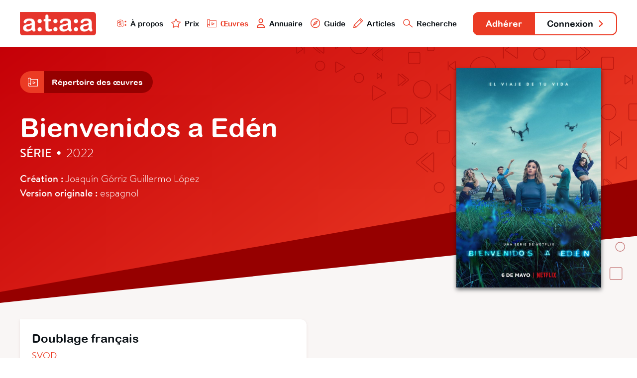

--- FILE ---
content_type: text/html; charset=utf-8
request_url: https://www.ataa.fr/base/bienvenidos-a-eden
body_size: 4043
content:

	
<!DOCTYPE html>
<html class="no-js" lang="fr">

<head>
	<meta charset="utf-8">
	<meta http-equiv="x-ua-compatible" content="ie=edge">
	<title>Bienvenidos a Edén - ATAA</title>
	<meta name="description" content="l'ATAA regroupe des centaines de professionnels du doublage, du sous-titrage et de la voice-over qui œuvrent pour la reconnaissance, le développement, la défense et la promotion de leur métier dans le paysage culturel audiovisuel.">
	<meta name="viewport" content="width=device-width, initial-scale=1">

	<meta property="og:url" content="https://www.ataa.fr/base/bienvenidos-a-eden" />
<meta property="og:type" content="article" />
<meta property="og:title" content="Bienvenidos a Edén" />
<meta property="og:description" content="Une œuvre issue de la base de données de l’ATAA" />

	<link rel="apple-touch-icon" sizes="180x180" href="/apple-touch-icon.png">
	<link rel="icon" type="image/png" sizes="32x32" href="/favicon-32x32.png">
	<link rel="icon" type="image/png" sizes="16x16" href="/favicon-16x16.png">
	<link rel="manifest" href="/site.webmanifest">
	<link rel="mask-icon" href="/safari-pinned-tab.svg" color="#e63328">
	<meta name="msapplication-TileColor" content="#e63328">
	<meta name="theme-color" content="#ffffff">
	<link rel="stylesheet" href="/css/main.css?cache_bust=1697103467857">
</head>

<body>
<div class="siteNav" id="siteNav">
	<div class="siteContainer siteContainer--full-width-large">
		<div class="siteNav__content">
			<h1 class="siteNav-brand"><a class="siteNav-brand__link" href="/"><img src="/assets/images/ataa-logo.png" alt="ATAA" /></a></h1>

			<ul class="siteNav-primary">
				<li class="siteNav-primary__item">
					<a class="siteNav-primary__link " href="/presentation">
						<img class="siteNav-primary__icon" src="/assets/svg/nav-ataa.svg"/>
						À propos
					</a>
				</li>
				<li class="siteNav-primary__item">
					<a class="siteNav-primary__link " href="/prix">
						<img class="siteNav-primary__icon" src="/assets/svg/nav-star.svg"/>
						Prix
					</a>
				</li>
				<li class="siteNav-primary__item">
					<a class="siteNav-primary__link siteNav-primary__link--is-active" href="/base">
						<img class="siteNav-primary__icon" src="/assets/svg/nav-project.svg"/>
						Œuvres
					</a>
				</li>
				<li class="siteNav-primary__item">
					<a class="siteNav-primary__link " href="/annuaire">
						<img class="siteNav-primary__icon" src="/assets/svg/nav-user.svg"/>
						Annuaire
					</a>
				</li>
				<li class="siteNav-primary__item">
					<a class="siteNav-primary__link " href="/guide">
						<img class="siteNav-primary__icon" src="/assets/svg/nav-compass.svg"/>
						Guide
					</a>
				</li>
				<li class="siteNav-primary__items">
					<a class="siteNav-primary__link " href="#">
						<img class="siteNav-primary__icon" src="/assets/svg/nav-pen.svg"/>
						Articles
					</a>
					<ul class="siteNav-primary__sub" style="padding: 1rem; width: auto; box-shadow: 0 .125rem .25rem rgba(177, 167, 167, 0.6); bottom: -5.75rem;">
						<li class="siteNav-primary__subitem">
							<a class="siteNav-primary__sublink" href="/blog">
								<img class="siteNav-primary__icon" src="/assets/svg/nav-pen.svg"/>
								Blog
							</a>
						</li>
						<li class="siteNav-primary__subitem" style="padding-top: 0.25rem;">
							<a class="siteNav-primary__sublink" href="/revue">
								<img class="siteNav-primary__icon" src="/assets/svg/nav-book.svg"/>
								Revue
							</a>
						</li>
					</ul>
				</li>
				<li class="siteNav-primary__item">
					<a class="siteNav-primary__link " href="/recherche">
						<img class="siteNav-primary__icon" src="/assets/svg/nav-search.svg"/>
						Recherche
					</a>
				</li>
			</ul>

			<ul class="siteNav-secondary">
									<li class="siteNav-secondary__item"><a class="siteNav-secondary__link siteNav-secondary__link--subscribe" href="/adherer">Adhérer</a></li>
											<li class="siteNav-secondary__item"><a class="siteNav-secondary__link siteNav-secondary__link--login" href="/compte/connexion">Connexion <svg class="svg-arrow" xmlns="http://www.w3.org/2000/svg" viewBox="0 0 21.5 35.5">
    <polyline style="fill: none; stroke-linecap: round; stroke-linejoin: round; stroke-width: 6px;" points="3 3 18.5 18.5 3 32.5"/>
</svg></a></li>
												</ul>
		</div>
	</div>
</div>

<div class="artworkHeader">
	<div class="artworkHeader__bgOne"></div>
	<div class="artworkHeader__bgTwo"></div>

	<div class="artworkHeader__content">
		<div class="siteContainer">
						<div class="subnav">
            <a href="/base" class="subnav__link">
            <div class="subnav__icon subnav__icon--alone">
                            <svg class="svg-project" xmlns="http://www.w3.org/2000/svg" viewBox="0 0 55.54 48.37">
    <polyline style="fill:none;stroke-linecap:round;stroke-linejoin:round;stroke-width:3px;" points="8.9 46.87 54.04 46.87 54.04 8.7 15.87 8.7 15.87 39.37"/>
    <path style="fill:none;stroke-linecap:round;stroke-linejoin:round;stroke-width:3px;" d="M8.68,46.87a7.19,7.19,0,1,1,7.19-7.19"/>
    <path style="fill:none;stroke-linecap:round;stroke-linejoin:round;stroke-width:3px;" d="M15.87,8.68a7.19,7.19,0,0,0-14.37,0v31"/>
    <polygon style="fill:none;stroke-linecap:round;stroke-linejoin:round;stroke-width:3px;" points="28.29 21.14 28.29 34.31 41.04 27.8 28.29 21.14"/>
</svg>                    </div>
        <div class="subnav__title">Répertoire des œuvres</div>
    </a>
            </a>
    </div>
			<img class="mainHeader__bgHeader" src="/assets/svg/bannerMain.svg"/>
			
			<div class="artworkHeader__info">
				<h2 class="artworkHeader__title">
					Bienvenidos a Edén
				</h2>
								<h4 class="artworkHeader__subtitle"><strong>Série</strong> <span class="artworkHeader__separator">•</span> 2022</h4>
				<div class="artworkHeader__details">
										<strong>Création :</strong> Joaquín Górriz Guillermo López
										<br><strong>Version originale :</strong>
										espagnol
									</div>
			</div>

									<div class="artworkHeader__cover">
				<div class="artworkHeader__image"  style="background-image: url('/images/Bienvenidos_a_eden.jpg');">
									</div>
			</div>
		</div>
	</div>
</div>

<div class="artworkAdaptations">
	<div class="artworkAdaptations__bgFooter"></div>
	<div class="siteContainer siteContainer--full-width-small">
		<div class="artworkAdaptations__content">
									<div class="artworkAdaptations__item">
				<div class="artworkAdaptations__itemContent">
					<div class="artworkAdaptations__header">
						<h3 class="artworkAdaptations__title">Doublage
														français
													</h3>

						<div class="artworkAdaptations__subtitle">
														Svod													</div>
					</div>

					<div class="artworkAdaptations__authors">
																													<a class="artworkAdaptations__author" href="/annuaire/mjaznar">
																			<div class="artworkAdaptations__authorPhoto artworkAdaptations__authorPhoto--user"><img src="https://www.ataa.fr/cpresources/userphotos/mjaznar/100/neige.jpeg?d=1757786940" /></div>
															
									<div class="artworkAdaptations__authorInfo">
										<div class="artworkAdaptations__authorName">
										Marie Jo Aznar
										</div>
									</div>
								</a>
																															<a class="artworkAdaptations__author" href="/annuaire/Melodydasneves">
																			<div class="artworkAdaptations__authorPhoto artworkAdaptations__authorPhoto--user"><img src="https://www.ataa.fr/cpresources/userphotos/Melodydasneves/100/WhatsApp-Image-2025-09-23-a-10.26.52_3d7bae7d.jpg?x=Q1OnpYalx" /></div>
															
									<div class="artworkAdaptations__authorInfo">
										<div class="artworkAdaptations__authorName">
										Melody Das Neves
										</div>
									</div>
								</a>
																					
											</div>

					
					
					<div class="artworkAdaptations__credits">
												<div class="artworkAdaptations__creditInfos">Studio : Iyuno</div>
												<div class="artworkAdaptations__creditInfos">Direction artistique : Franck Louis</div>
												<div class="artworkAdaptations__creditInfos">Diffuseur : Netflix</div>
											</div>
				</div>
			</div>
								</div>
	</div>
</div>

<div class="database database--random">
	<div class="siteContainer">
		<h2 class="database__titleRandom">Découvrez d'autres Adaptations</h2>
		<div class="database__list database__list--featured">
																			<a class="database__artwork" href="/base/prestes-maia-limmeuble-de-la-honte">
				<div class="database__cover" style="background-image: url('/images/_normal/Prestes-Maia.jpg');"></div>
				<div class="database__info">
					<div class="database__name">Prestes Maia, l&#039;immeuble de la honte</div>
					<div class="database__details">Documentaire • 2007</div>
				</div>
			</a>
												<a class="database__artwork" href="/base/x-men-97">
				<div class="database__cover" style="background-image: url('/images/x-men97.jpg');"></div>
				<div class="database__info">
					<div class="database__name">X-Men &#039;97</div>
					<div class="database__details">Série • 2024</div>
				</div>
			</a>
												<a class="database__artwork" href="/base/meurtres-dans-les-valleys">
				<div class="database__cover" style="background-image: url('/images/Murder-in-the-Valleys.jpg');"></div>
				<div class="database__info">
					<div class="database__name">Meurtres dans les Valleys</div>
					<div class="database__details">Documentaire • 2022</div>
				</div>
			</a>
												<a class="database__artwork" href="/base/mysteres-dart">
				<div class="database__cover" style="background-image: url('/images/mysteres-dart.jpg');"></div>
				<div class="database__info">
					<div class="database__name">Mystères d&#039;art</div>
					<div class="database__details">Documentaire • 2020</div>
				</div>
			</a>
												<a class="database__artwork" href="/base/el-correo">
				<div class="database__cover" style="background-image: url('/images/El-correo.jpg');"></div>
				<div class="database__info">
					<div class="database__name">El Correo</div>
					<div class="database__details">Film • 2024</div>
				</div>
			</a>
												<a class="database__artwork" href="/base/good-morning-england">
				<div class="database__cover" style="background-image: url('/images/GME.jpg');"></div>
				<div class="database__info">
					<div class="database__name">Good Morning England</div>
					<div class="database__details">Film • 2009</div>
				</div>
			</a>
												<a class="database__artwork" href="/base/madonna-the-breakfast-club">
				<div class="database__cover" style="background-image: url('/images/p16544109_v_v8_aa.jpg');"></div>
				<div class="database__info">
					<div class="database__name">Madonna &amp; the Breakfast Club</div>
					<div class="database__details">Film • 2019</div>
				</div>
			</a>
												<a class="database__artwork" href="/base/duel-a-monte-carlo-del-norte">
				<div class="database__cover" style="background-image: url('/images/Slide.jpg');"></div>
				<div class="database__info">
					<div class="database__name">Duel à Monte-Carlo del Norte</div>
					<div class="database__details">Film • 2023</div>
				</div>
			</a>
												<a class="database__artwork" href="/base/the-killing-kind">
				<div class="database__cover" style="background-image: url('/images/The-Killing-Kind.jpg');"></div>
				<div class="database__info">
					<div class="database__name">The Killing Kind</div>
					<div class="database__details">Série • 2023</div>
				</div>
			</a>
												<a class="database__artwork" href="/base/vampires-en-toute-intimite">
				<div class="database__cover" style="background-image: url('');"></div>
				<div class="database__info">
					<div class="database__name">Vampires en toute intimité</div>
					<div class="database__details">Film • 2014</div>
				</div>
			</a>
												<a class="database__artwork" href="/base/ce-serait-quelque-chose-de-beau">
				<div class="database__cover" style="background-image: url('/images/Screenshot-2025-02-26-at-14.00.26.png');"></div>
				<div class="database__info">
					<div class="database__name">Ce serait quelque chose de beau</div>
					<div class="database__details">Film • 2014</div>
				</div>
			</a>
												<a class="database__artwork" href="/base/erich-von-stroheim-the-man-you-love-to-hate">
				<div class="database__cover" style="background-image: url('/images/Erich-von-Stroheim.jpg');"></div>
				<div class="database__info">
					<div class="database__name">Erich von Stroheim - The Man You Loved to hate</div>
					<div class="database__details">Documentaire • 1979</div>
				</div>
			</a>
					</div>
		<div class="database__buttonBack">
			<a class="button button--transparent button--back" href="/base"> <svg class="svg-arrow" xmlns="http://www.w3.org/2000/svg" viewBox="0 0 21.5 35.5">
    <polyline style="fill: none; stroke-linecap: round; stroke-linejoin: round; stroke-width: 6px;" class="cls-1" points="18.5 32.5 3 17 18.5 3"/>
</svg> Retour à la base de données</a>
		</div>
	</div>
</div>


<div class="teaser" id="teaser">
	<div class="teaser__container">
		<div class='media__embed media__embed--video' id="media__embed"></div>
	</div>
	<div class="teaser__close" id="teaser__close"></div>
</div>

<div class="siteFooter" id="siteFooter">
	<div class="siteContainer siteContainer--full-width-small">
		<ul class="siteFooter-social">
			<li class="siteFooter-social__item"><a href="/blog"><img src="/assets/svg/footer-blog.svg" alt="Blog"/> Blog <svg class="svg-arrow" xmlns="http://www.w3.org/2000/svg" viewBox="0 0 21.5 35.5">
    <polyline style="fill: none; stroke-linecap: round; stroke-linejoin: round; stroke-width: 6px;" points="3 3 18.5 18.5 3 32.5"/>
</svg></a></li>
			<li class="siteFooter-social__item"><a href="https://fr-fr.facebook.com/ataafrance/" target="_blank"><img src="/assets/svg/footer-facebook.svg" alt="Facebook"/> Facebook <svg class="svg-arrow" xmlns="http://www.w3.org/2000/svg" viewBox="0 0 21.5 35.5">
    <polyline style="fill: none; stroke-linecap: round; stroke-linejoin: round; stroke-width: 6px;" points="3 3 18.5 18.5 3 32.5"/>
</svg></a></li>
			<li class="siteFooter-social__item"><a href="https://twitter.com/ataafr" target="_blank"><img src="/assets/svg/footer-twitter.svg" alt="Twitter"/> Twitter <svg class="svg-arrow" xmlns="http://www.w3.org/2000/svg" viewBox="0 0 21.5 35.5">
    <polyline style="fill: none; stroke-linecap: round; stroke-linejoin: round; stroke-width: 6px;" points="3 3 18.5 18.5 3 32.5"/>
</svg></a></li>
		</ul>
	</div>
			
	<div class="siteContainer">
		<div class="siteFooter-nav">
			<div class="siteFooter-links">
				<h4 class="siteFooter-links__title">ATAA</h4>
				<ul class="siteFooter-links__list">
										<li class="siteFooter-links__item"><a href="/presentation">À propos</a></li>
										<li class="siteFooter-links__item"><a href="/presentation/organisation">Organisation</a></li>
										<li class="siteFooter-links__item"><a href="/prix">Prix ATAA</a></li>
										<li class="siteFooter-links__item"><a href="/presentation/statuts">Statuts</a></li>
									</ul>
			</div>

			<div class="siteFooter-links">
				<h4 class="siteFooter-links__title">Traducteur</h4>
				<ul class="siteFooter-links__list">
										<li class="siteFooter-links__item"><a href="/adherer">Adhérer</a></li>
															<li class="siteFooter-links__item"><a href="/guide">Guide du traducteur</a></li>
										<li class="siteFooter-links__item"><a href="/revue">L&#039;Écran Traduit</a></li>
										<li class="siteFooter-links__item"><a href="/presentation/code-deontologie">Code de déontologie</a></li>
										<li class="siteFooter-links__item"><a href="/annuaire">Annuaire</a></li>
									</ul>
			</div>

			<div class="siteFooter-links">
				<h4 class="siteFooter-links__title">Commanditaire</h4>
				<ul class="siteFooter-links__list">
					<li class="siteFooter-links__item"><a href="/documents/ATAA_Brochure_VF_2023.pdf" target="_blank">Faire adapter une œuvre</a></li>
										<li class="siteFooter-links__item"><a href="/annuaire">Trouver un traducteur</a></li>
										<li class="siteFooter-links__item"><a href="/contact/offre-mission">Poster une offre</a></li>
									</ul>
			</div>

			<div class="siteFooter-links">
				<h4 class="siteFooter-links__title">Support</h4>
				<ul class="siteFooter-links__list">
					<li class="siteFooter-links__item"><a href="https://www.helloasso.com/associations/ataa/formulaires/1" target="_blank">Faire un don</a></li>
										<li class="siteFooter-links__item"><a href="/contact">Contact</a></li>
										<li class="siteFooter-links__item"><a href="/contact/envoyer-message">Presse</a></li>
										<li class="siteFooter-links__item"><a href="/credits">Crédits</a></li>
									</ul>
			</div>
		</div>
	</div>
</div>

<script src="/js/main.js?cache_bust=1697103467857"></script>

<script>
	// TEASER
	var playButtons = document.getElementsByClassName('artworkHeader__image--trailer');
	var closeButton = document.getElementById('teaser__close');
	var html = document.querySelector('html');
	var teaser = document.getElementById('teaser');
	var teaserIframe = document.getElementById('media__embed');

	for (var i = 0; i < playButtons.length; i++) 
	{
		playButtons[i].addEventListener("click", function( event ) 
		{
			var iframe = this.getElementsByClassName('artworkHeader__iframe');
			teaserIframe.innerHTML = iframe[0].innerHTML;
			html.classList.add('teaser__fullscreen');
			teaser.classList.add('teaser--is-visible');
		}, false);
	};

	closeButton.addEventListener("click", function( event ) 
	{
		html.classList.remove('teaser__fullscreen');
		teaser.classList.remove('teaser--is-visible');
		teaserIframe.innerHTML = "";
	}, false);
</script>

<!-- Google Analytics: change UA-XXXXX-Y to be your site's ID. -->
<!--<script>-->
<!--	window.ga=function(){ga.q.push(arguments)};ga.q=[];ga.l=+new Date;-->
<!--	ga('create','UA-XXXXX-Y','auto');ga('send','pageview')-->
<!--</script>-->
<!--<script src="https://www.google-analytics.com/analytics.js" async defer></script>-->

</body>
</html>


--- FILE ---
content_type: image/svg+xml
request_url: https://www.ataa.fr/assets/svg/bannerMain.svg
body_size: 4617
content:
<svg xmlns="http://www.w3.org/2000/svg" viewBox="0 0 1155.66 830.92"><defs><style>.cls-1{fill:none;stroke:#960000;stroke-linecap:round;stroke-linejoin:round;stroke-width:2px;}</style></defs><title>mainVideoTop</title><g id="Calque_2" data-name="Calque 2"><g id="Calque_4" data-name="Calque 4"><path class="cls-1" d="M605.31,296l-57.18-33a3.69,3.69,0,0,0-5.47,3.25v66.08a3.69,3.69,0,0,0,5.62,3.25l57.18-33.11a3.71,3.71,0,0,0-.15-6.51Z"/><path class="cls-1" d="M206.82,175.49l-23.88-13.77a1.53,1.53,0,0,0-1.52,0,1.56,1.56,0,0,0-.76,1.33v27.6A1.54,1.54,0,0,0,183,192l23.87-13.82a1.57,1.57,0,0,0,.78-1.38,1.53,1.53,0,0,0-.84-1.34Z"/><path class="cls-1" d="M327.42,251.35,293.87,232a2.16,2.16,0,0,0-3.21,1.9v38.78a2.19,2.19,0,0,0,1.08,1.94,2.16,2.16,0,0,0,2.22,0l33.55-19.43a2.17,2.17,0,0,0-.09-3.82Z"/><path class="cls-1" d="M955.42,806.35,921.87,787a2.16,2.16,0,0,0-3.21,1.9v38.78a2.19,2.19,0,0,0,1.08,1.94,2.16,2.16,0,0,0,2.22,0l33.55-19.43a2.17,2.17,0,0,0-.09-3.82Z"/><path class="cls-1" d="M738.42,412.35,704.87,393a2.16,2.16,0,0,0-3.21,1.9v38.78a2.19,2.19,0,0,0,1.08,1.94,2.16,2.16,0,0,0,2.22,0l33.55-19.43a2.17,2.17,0,0,0-.09-3.82Z"/><path class="cls-1" d="M556.42,603.35,522.87,584a2.16,2.16,0,0,0-3.21,1.9v38.78a2.19,2.19,0,0,0,1.08,1.94,2.16,2.16,0,0,0,2.22,0l33.55-19.43a2.17,2.17,0,0,0-.09-3.82Z"/><path class="cls-1" d="M912.42,34.35,878.87,15a2.16,2.16,0,0,0-3.21,1.9V55.69a2.19,2.19,0,0,0,1.08,1.94,2.16,2.16,0,0,0,2.22,0l33.55-19.43a2.17,2.17,0,0,0-.09-3.82Z"/><path class="cls-1" d="M1149.16,702.34l-12.7-7.32a.82.82,0,0,0-1.22.72v14.68a.83.83,0,0,0,.41.73.82.82,0,0,0,.84,0l12.7-7.35a.84.84,0,0,0,.42-.73.83.83,0,0,0-.45-.72Z"/><rect class="cls-1" x="690.34" y="298.81" width="73.2" height="73.2" rx="4" ry="4"/><rect class="cls-1" x="452.34" y="107.81" width="20.32" height="20.32" rx="4" ry="4"/><rect class="cls-1" x="23.34" y="94.81" width="20.32" height="20.32" rx="4" ry="4"/><rect class="cls-1" x="346.66" y="297.91" width="46" height="46" rx="4" ry="4"/><rect class="cls-1" x="1045.66" y="625.92" width="34" height="34" rx="4" ry="4"/><rect class="cls-1" x="1049.66" y="285.92" width="48" height="48" rx="4" ry="4"/><rect class="cls-1" x="481.66" y="365.92" width="36" height="36" rx="4" ry="4"/><rect class="cls-1" x="993.66" y="770.92" width="36" height="36" rx="4" ry="4"/><rect class="cls-1" x="829.66" y="431.92" width="51" height="51" rx="4" ry="4"/><rect class="cls-1" x="942.66" y="658.92" width="14" height="14" rx="4" ry="4"/><rect class="cls-1" x="834.66" y="155.92" width="41" height="41" rx="4" ry="4"/><circle class="cls-1" cx="543.66" cy="456.01" r="18"/><circle class="cls-1" cx="732.16" cy="244.51" r="27.41"/><circle class="cls-1" cx="652.12" cy="357.55" r="18.45"/><circle class="cls-1" cx="405.12" cy="388.55" r="18.45"/><circle class="cls-1" cx="1024.12" cy="709.46" r="13.45"/><circle class="cls-1" cx="988.7" cy="309.96" r="22.96"/><circle class="cls-1" cx="1105.7" cy="486.96" r="15.96"/><circle class="cls-1" cx="1119.7" cy="604.96" r="13.96"/><circle class="cls-1" cx="689.7" cy="496.96" r="14.96"/><circle class="cls-1" cx="783.2" cy="413.46" r="24.46"/><circle class="cls-1" cx="436.7" cy="242.96" r="25.96"/><circle class="cls-1" cx="249.7" cy="208.96" r="13.96"/><circle class="cls-1" cx="784.62" cy="138.96" r="16.95"/><path class="cls-1" d="M925.77,318,884.6,285a2,2,0,0,0-2.64.06,4.16,4.16,0,0,0-1.3,3.19v66.08a4.19,4.19,0,0,0,1.33,3.3,2,2,0,0,0,2.71-.05l41.17-33.11a4.16,4.16,0,0,0,1.35-3.3,4,4,0,0,0-1.45-3.21Z"/><path class="cls-1" d="M904,357.57l41.17-33.11a4.15,4.15,0,0,0,1.34-3.3,4,4,0,0,0-1.45-3.21h0l-41.17-33"/><path class="cls-1" d="M539.05,84.54l-25-20a1.23,1.23,0,0,0-1.6,0,2.52,2.52,0,0,0-.79,1.93v40.13a2.52,2.52,0,0,0,.81,2,1.24,1.24,0,0,0,1.65,0l25-20.1a2.53,2.53,0,0,0,.82-2,2.44,2.44,0,0,0-.88-1.94Z"/><path class="cls-1" d="M525.85,108.59l25-20.1a2.56,2.56,0,0,0,.81-2,2.41,2.41,0,0,0-.88-1.94h0l-25-20"/><path class="cls-1" d="M991.41,520.2,977,508.69a.71.71,0,0,0-.92,0,1.43,1.43,0,0,0-.46,1.11v23.07a1.44,1.44,0,0,0,.46,1.15.72.72,0,0,0,1,0l14.38-11.56a1.47,1.47,0,0,0,.46-1.15,1.37,1.37,0,0,0-.5-1.12Z"/><path class="cls-1" d="M983.82,534l14.37-11.56a1.44,1.44,0,0,0,.47-1.15,1.38,1.38,0,0,0-.51-1.12h0l-14.37-11.51"/><path class="cls-1" d="M830.08,370.48l25.17,20.16a1.24,1.24,0,0,0,1.62,0,2.56,2.56,0,0,0,.79-2V348.24a2.53,2.53,0,0,0-.81-2,1.25,1.25,0,0,0-1.66,0L830,366.5a2.55,2.55,0,0,0-.82,2,2.43,2.43,0,0,0,.89,2Z"/><path class="cls-1" d="M843.37,346.25,818.19,366.5a2.55,2.55,0,0,0-.82,2,2.46,2.46,0,0,0,.89,2h0l25.18,20.16"/><path class="cls-1" d="M386.89,213l-19.38-15.51a.94.94,0,0,0-1.24,0,1.94,1.94,0,0,0-.61,1.5v31.09a2,2,0,0,0,.63,1.55,1,1,0,0,0,1.27,0L386.94,216a2,2,0,0,0,.63-1.55,1.89,1.89,0,0,0-.68-1.51Z"/><path class="cls-1" d="M376.66,231.61,396,216a2,2,0,0,0,.63-1.55A1.89,1.89,0,0,0,396,213h0l-19.37-15.51"/><path class="cls-1" d="M647.89,470l-19.38-15.51a.94.94,0,0,0-1.24,0,1.94,1.94,0,0,0-.61,1.5v31.09a2,2,0,0,0,.63,1.55,1,1,0,0,0,1.27,0L647.94,473a2,2,0,0,0,.63-1.55,1.89,1.89,0,0,0-.68-1.51Z"/><path class="cls-1" d="M637.66,488.61,657,473a2,2,0,0,0,.63-1.55A1.89,1.89,0,0,0,657,470h0l-19.37-15.51"/><path class="cls-1" d="M463.28,318.61l-27.95-22.38a1.38,1.38,0,0,0-1.79,0,2.88,2.88,0,0,0-.88,2.17v44.85a2.83,2.83,0,0,0,.9,2.24,1.39,1.39,0,0,0,1.85,0L463.35,323a2.77,2.77,0,0,0,.91-2.24,2.7,2.7,0,0,0-1-2.17Z"/><path class="cls-1" d="M448.52,345.5l28-22.48a2.77,2.77,0,0,0,.91-2.24,2.7,2.7,0,0,0-1-2.17h0l-27.95-22.38"/><path class="cls-1" d="M953.89,241l-19.38-15.51a.94.94,0,0,0-1.24,0,1.94,1.94,0,0,0-.61,1.5v31.09a2,2,0,0,0,.63,1.55,1,1,0,0,0,1.27,0L953.94,244a2,2,0,0,0,.63-1.55,1.89,1.89,0,0,0-.68-1.51Z"/><path class="cls-1" d="M943.66,259.61,963,244a2,2,0,0,0,.63-1.55A1.89,1.89,0,0,0,963,241h0l-19.37-15.51"/><path class="cls-1" d="M436.48,461.85l32.11,25.72a1.58,1.58,0,0,0,2.06-.06,3.23,3.23,0,0,0,1-2.48V433.49a3.24,3.24,0,0,0-1-2.57,1.6,1.6,0,0,0-2.12,0L436.4,456.78a3.27,3.27,0,0,0-1,2.57,3.16,3.16,0,0,0,1.13,2.5Z"/><path class="cls-1" d="M453.44,431l-32.11,25.83a3.27,3.27,0,0,0-1.05,2.57,3.13,3.13,0,0,0,1.13,2.5h0l32.11,25.72"/><path class="cls-1" d="M1057.11,564.4l30.62,24.52a1.51,1.51,0,0,0,2,0,3.08,3.08,0,0,0,1-2.38V537.35a3.13,3.13,0,0,0-1-2.45,1.52,1.52,0,0,0-2,0L1057,559.57a3.06,3.06,0,0,0-1,2.45,3,3,0,0,0,1.07,2.38Z"/><path class="cls-1" d="M1073.28,534.93l-30.62,24.64a3.09,3.09,0,0,0-1,2.45,3,3,0,0,0,1.08,2.38h0l30.62,24.52"/><path class="cls-1" d="M641.59,278.77l25.62,20.52a1.27,1.27,0,0,0,1.64,0,2.58,2.58,0,0,0,.81-2V256.14a2.57,2.57,0,0,0-.82-2,1.26,1.26,0,0,0-1.69,0l-25.63,20.61a2.59,2.59,0,0,0-.83,2,2.49,2.49,0,0,0,.9,2Z"/><path class="cls-1" d="M655.12,254.11,629.5,274.72a2.6,2.6,0,0,0-.84,2,2.52,2.52,0,0,0,.9,2h0l25.63,20.52"/><path class="cls-1" d="M924.59,480.77l25.62,20.52a1.27,1.27,0,0,0,1.64,0,2.58,2.58,0,0,0,.81-2V458.14a2.57,2.57,0,0,0-.82-2.05,1.26,1.26,0,0,0-1.69,0l-25.63,20.61a2.59,2.59,0,0,0-.83,2,2.49,2.49,0,0,0,.9,2Z"/><path class="cls-1" d="M938.12,456.11,912.5,476.72a2.6,2.6,0,0,0-.84,2,2.52,2.52,0,0,0,.9,2h0l25.63,20.52"/><path class="cls-1" d="M588.1,383.9l-35.49-24.64a2,2,0,0,0-2.27.05,2.93,2.93,0,0,0-1.12,2.38v49.39a3,3,0,0,0,1.14,2.47,2,2,0,0,0,2.35,0l35.48-24.76a2.94,2.94,0,0,0,1.16-2.46,2.86,2.86,0,0,0-1.25-2.4Z"/><line class="cls-1" x1="596.64" y1="413.84" x2="596.64" y2="359.13"/><path class="cls-1" d="M1098.84,726l-19.93-13.84a1.1,1.1,0,0,0-1.27,0,1.65,1.65,0,0,0-.63,1.34v27.74a1.63,1.63,0,0,0,.64,1.38,1.1,1.1,0,0,0,1.32,0l19.92-13.9a1.63,1.63,0,0,0,.65-1.38,1.61,1.61,0,0,0-.7-1.35Z"/><line class="cls-1" x1="1103.64" y1="742.77" x2="1103.64" y2="712.04"/><path class="cls-1" d="M1017.79,462.3l23.61,16.39a1.31,1.31,0,0,0,1.52,0,1.94,1.94,0,0,0,.74-1.58V444.21a1.92,1.92,0,0,0-.76-1.64,1.31,1.31,0,0,0-1.56,0l-23.61,16.47a1.93,1.93,0,0,0-.77,1.64,1.9,1.9,0,0,0,.83,1.6Z"/><line class="cls-1" x1="1012.11" y1="442.37" x2="1012.11" y2="478.78"/><path class="cls-1" d="M1022.29,386.54l-26.45-18.37a1.46,1.46,0,0,0-1.69,0,2.18,2.18,0,0,0-.84,1.77v36.83a2.19,2.19,0,0,0,.85,1.83,1.47,1.47,0,0,0,1.75,0l26.45-18.45a2.15,2.15,0,0,0,.86-1.84,2.13,2.13,0,0,0-.93-1.79Z"/><line class="cls-1" x1="1028.66" y1="408.86" x2="1028.66" y2="368.07"/><path class="cls-1" d="M1152.32,548.93l-9.73-6.76a.53.53,0,0,0-.62,0,.79.79,0,0,0-.31.65v13.54a.83.83,0,0,0,.32.68.56.56,0,0,0,.64,0l9.72-6.79a.77.77,0,0,0,.32-.67.78.78,0,0,0-.34-.66Z"/><line class="cls-1" x1="1154.66" y1="557.14" x2="1154.66" y2="542.14"/><path class="cls-1" d="M314.32,201.93l-9.73-6.76a.53.53,0,0,0-.62,0,.79.79,0,0,0-.31.65v13.54a.83.83,0,0,0,.32.68.56.56,0,0,0,.64,0l9.72-6.79a.77.77,0,0,0,.32-.67.78.78,0,0,0-.34-.66Z"/><line class="cls-1" x1="316.66" y1="210.14" x2="316.66" y2="195.14"/><path class="cls-1" d="M812.55,274.94,848,299.58a2,2,0,0,0,2.27-.05,2.91,2.91,0,0,0,1.12-2.38v-49.4a2.94,2.94,0,0,0-1.14-2.46,2,2,0,0,0-2.34,0l-35.48,24.76a3.05,3.05,0,0,0,.09,4.86Z"/><line class="cls-1" x1="804" y1="245" x2="804" y2="299.71"/><rect class="cls-1" x="680.66" y="556.92" width="48" height="48" rx="4" ry="4" transform="translate(1409.32 1161.84) rotate(-180)"/><rect class="cls-1" x="790.66" y="660.92" width="36" height="36" rx="4" ry="4" transform="translate(1617.32 1357.84) rotate(-180)"/><circle class="cls-1" cx="886.17" cy="561.33" r="27.41"/><circle class="cls-1" cx="457.17" cy="46.33" r="27.41"/><circle class="cls-1" cx="1103.17" cy="798.33" r="27.41"/><circle class="cls-1" cx="607.21" cy="628.29" r="18.45"/><circle class="cls-1" cx="487.62" cy="533.88" r="14.96"/><path class="cls-1" d="M639.56,697.88l41.17,33a2,2,0,0,0,2.63-.06,4.16,4.16,0,0,0,1.3-3.19V661.52a4.15,4.15,0,0,0-1.32-3.3,2,2,0,0,0-2.72,0l-41.17,33.12a4.12,4.12,0,0,0-1.34,3.3,4,4,0,0,0,1.45,3.2Z"/><path class="cls-1" d="M661.29,658.26l-41.16,33.12a4.16,4.16,0,0,0-1.35,3.3,4,4,0,0,0,1.45,3.2h0l41.17,33"/><path class="cls-1" d="M921.25,130.36,896.07,110.2a1.23,1.23,0,0,0-1.61,0,2.53,2.53,0,0,0-.8,2V152.6a2.6,2.6,0,0,0,.81,2,1.25,1.25,0,0,0,1.66,0l25.18-20.25a2.52,2.52,0,0,0,.82-2,2.45,2.45,0,0,0-.88-2Z"/><path class="cls-1" d="M908,154.59l25.18-20.25a2.52,2.52,0,0,0,.82-2,2.43,2.43,0,0,0-.89-2h0L907.89,110.2"/><path class="cls-1" d="M539.44,547.87l19.37,15.51a.94.94,0,0,0,1.24,0,1.94,1.94,0,0,0,.61-1.5V530.76a2,2,0,0,0-.62-1.55,1,1,0,0,0-1.28,0l-19.37,15.58a1.94,1.94,0,0,0-.63,1.55,1.89,1.89,0,0,0,.68,1.51Z"/><path class="cls-1" d="M549.67,529.23l-19.38,15.58a1.94,1.94,0,0,0-.63,1.55,1.89,1.89,0,0,0,.68,1.51h0l19.38,15.51"/><path class="cls-1" d="M802.44,612.87l19.37,15.51a.94.94,0,0,0,1.24,0,1.94,1.94,0,0,0,.61-1.5V595.76a2,2,0,0,0-.62-1.55,1,1,0,0,0-1.28,0l-19.37,15.58a1.94,1.94,0,0,0-.63,1.55,1.89,1.89,0,0,0,.68,1.51Z"/><path class="cls-1" d="M812.67,594.23l-19.38,15.58a1.94,1.94,0,0,0-.63,1.55,1.89,1.89,0,0,0,.68,1.51h0l19.38,15.51"/><path class="cls-1" d="M766.73,762.07l-25.62-20.52a1.27,1.27,0,0,0-1.64,0,2.61,2.61,0,0,0-.81,2V784.7a2.59,2.59,0,0,0,.83,2,1.28,1.28,0,0,0,1.69,0l25.62-20.61a2.56,2.56,0,0,0,.83-2,2.49,2.49,0,0,0-.9-2Z"/><path class="cls-1" d="M753.2,786.73l25.62-20.61a2.6,2.6,0,0,0,.84-2,2.49,2.49,0,0,0-.9-2h0l-25.62-20.52"/><path class="cls-1" d="M735.48,655.89l19.93,13.84a1.11,1.11,0,0,0,1.28,0,1.65,1.65,0,0,0,.63-1.34V640.62a1.63,1.63,0,0,0-.65-1.38,1.08,1.08,0,0,0-1.31,0l-19.93,13.9a1.63,1.63,0,0,0-.65,1.38,1.61,1.61,0,0,0,.7,1.35Z"/><line class="cls-1" x1="730.68" y1="639.07" x2="730.68" y2="669.8"/><path class="cls-1" d="M807.78,526.9,772.3,502.26a2,2,0,0,0-2.28.05,2.93,2.93,0,0,0-1.12,2.38v49.39a2.93,2.93,0,0,0,1.15,2.47,2,2,0,0,0,2.34,0l35.48-24.76A2.92,2.92,0,0,0,809,529.3a2.86,2.86,0,0,0-1.25-2.4Z"/><line class="cls-1" x1="816.32" y1="556.84" x2="816.32" y2="502.13"/><path class="cls-1" d="M518.08,174.29l16.52,11.47a.92.92,0,0,0,1.06,0,1.38,1.38,0,0,0,.52-1.11v-23a1.39,1.39,0,0,0-.53-1.15.92.92,0,0,0-1.09,0L518,172a1.35,1.35,0,0,0-.54,1.15,1.32,1.32,0,0,0,.58,1.11Z"/><line class="cls-1" x1="514.11" y1="160.36" x2="514.11" y2="185.82"/><path class="cls-1" d="M1128.08,319.29l16.52,11.47a.92.92,0,0,0,1.06,0,1.38,1.38,0,0,0,.52-1.11v-23a1.39,1.39,0,0,0-.53-1.15.92.92,0,0,0-1.09,0L1128,317a1.35,1.35,0,0,0-.54,1.15,1.32,1.32,0,0,0,.58,1.11Z"/><line class="cls-1" x1="1124.11" y1="305.36" x2="1124.11" y2="330.82"/><path class="cls-1" d="M488.53,253.3l30.71,21.33a1.7,1.7,0,0,0,2-.05,2.53,2.53,0,0,0,1-2.06V229.77a2.53,2.53,0,0,0-1-2.13,1.7,1.7,0,0,0-2,0l-30.71,21.42a2.56,2.56,0,0,0-1,2.13,2.49,2.49,0,0,0,1.08,2.08Z"/><line class="cls-1" x1="481.14" y1="227.39" x2="481.14" y2="274.74"/><path class="cls-1" d="M942,607.23l57.17,33a3.69,3.69,0,0,0,5.47-3.25V570.87a3.69,3.69,0,0,0-5.61-3.26l-57.18,33.12a3.69,3.69,0,0,0,.15,6.5Z"/><path class="cls-1" d="M367.9,86.84l33.55,19.34a2.17,2.17,0,0,0,3.21-1.91V65.49a2.17,2.17,0,0,0-3.29-1.91L367.81,83A2.16,2.16,0,0,0,366.72,85a2.19,2.19,0,0,0,1.18,1.89Z"/><rect class="cls-1" x="316.83" y="13.27" width="46" height="46" rx="4" ry="4" transform="translate(679.65 72.54) rotate(-180)"/><rect class="cls-1" x="925.66" y="717.92" width="36" height="36" rx="4" ry="4" transform="translate(1887.32 1471.84) rotate(-180)"/><rect class="cls-1" x="968.72" y="147.27" width="36" height="36" rx="4" ry="4" transform="translate(1973.43 330.54) rotate(-180)"/><circle class="cls-1" cx="617.18" cy="184.64" r="38.46"/><circle class="cls-1" cx="615.66" cy="562.92" r="18"/><circle class="cls-1" cx="249.68" cy="111.23" r="25.96"/><path class="cls-1" d="M299.49,141.22l19.37,15.51a1,1,0,0,0,1.24,0,1.92,1.92,0,0,0,.62-1.5V124.1a2,2,0,0,0-.63-1.55,1,1,0,0,0-1.28,0l-19.37,15.59a1.94,1.94,0,0,0-.63,1.55,1.89,1.89,0,0,0,.68,1.51Z"/><path class="cls-1" d="M309.72,122.57l-19.37,15.59a1.94,1.94,0,0,0-.63,1.55,1.89,1.89,0,0,0,.68,1.51h0l19.37,15.51"/><path class="cls-1" d="M1100.44,246.22l19.37,15.51a1,1,0,0,0,1.24,0,1.94,1.94,0,0,0,.61-1.5V229.1a2,2,0,0,0-.62-1.55,1,1,0,0,0-1.28,0l-19.37,15.59a1.91,1.91,0,0,0-.63,1.55,1.89,1.89,0,0,0,.68,1.51Z"/><path class="cls-1" d="M1110.67,227.57l-19.38,15.59a1.94,1.94,0,0,0-.63,1.55,1.89,1.89,0,0,0,.68,1.51h0l19.38,15.51"/><path class="cls-1" d="M223.1,35.58,251,58a1.38,1.38,0,0,0,1.79,0,2.85,2.85,0,0,0,.89-2.17V10.89a2.85,2.85,0,0,0-.9-2.23,1.39,1.39,0,0,0-1.85,0L223,31.17a2.8,2.8,0,0,0-.92,2.23,2.74,2.74,0,0,0,1,2.18Z"/><path class="cls-1" d="M237.85,8.69,209.91,31.17A2.77,2.77,0,0,0,209,33.4a2.71,2.71,0,0,0,1,2.18h0l28,22.38"/><path class="cls-1" d="M1113.73,399.42l-25.62-20.52a1.27,1.27,0,0,0-1.64,0,2.61,2.61,0,0,0-.81,2v41.12a2.59,2.59,0,0,0,.83,2.05,1.28,1.28,0,0,0,1.69,0l25.62-20.61a2.57,2.57,0,0,0,.83-2.06,2.48,2.48,0,0,0-.9-2Z"/><path class="cls-1" d="M1100.2,424.08l25.62-20.61a2.61,2.61,0,0,0,.84-2.06,2.48,2.48,0,0,0-.9-2h0l-25.62-20.52"/><path class="cls-1" d="M685.34,128.16l31.78,22.07a1.76,1.76,0,0,0,2,0,2.62,2.62,0,0,0,1-2.14V103.81a2.63,2.63,0,0,0-1-2.21,1.76,1.76,0,0,0-2.09,0L685.25,123.8a2.62,2.62,0,0,0-1,2.21,2.54,2.54,0,0,0,1.12,2.15Z"/><line class="cls-1" x1="677.68" y1="101.34" x2="677.68" y2="150.35"/><path class="cls-1" d="M840.28,756.29l35.48,24.64a2,2,0,0,0,2.28,0,2.93,2.93,0,0,0,1.12-2.38V729.1a2.92,2.92,0,0,0-1.15-2.46,2,2,0,0,0-2.34,0l-35.48,24.75a2.94,2.94,0,0,0-1.16,2.47,2.87,2.87,0,0,0,1.25,2.4Z"/><line class="cls-1" x1="831.74" y1="726.35" x2="831.74" y2="781.06"/><path class="cls-1" d="M1056.29,212.9l-16.51-11.47a.92.92,0,0,0-1.06,0,1.36,1.36,0,0,0-.52,1.11v23a1.34,1.34,0,0,0,.53,1.14.92.92,0,0,0,1.09,0l16.52-11.52a1.37,1.37,0,0,0,.54-1.15,1.32,1.32,0,0,0-.59-1.11Z"/><line class="cls-1" x1="1060.27" y1="226.83" x2="1060.27" y2="201.36"/><path class="cls-1" d="M83.29,121.9,66.78,110.43a.92.92,0,0,0-1.06,0,1.36,1.36,0,0,0-.52,1.11v23a1.34,1.34,0,0,0,.53,1.14.92.92,0,0,0,1.09,0l16.52-11.52a1.37,1.37,0,0,0,.54-1.15,1.32,1.32,0,0,0-.59-1.11Z"/><line class="cls-1" x1="87.27" y1="135.83" x2="87.27" y2="110.36"/><path class="cls-1" d="M893.84,638.89l-30.7-21.33a1.71,1.71,0,0,0-2,0,2.56,2.56,0,0,0-1,2.07v42.74a2.53,2.53,0,0,0,1,2.14,1.73,1.73,0,0,0,2,0l30.7-21.42a2.55,2.55,0,0,0,1-2.14,2.48,2.48,0,0,0-1.09-2.07Z"/><line class="cls-1" x1="901.24" y1="664.8" x2="901.24" y2="617.45"/><rect class="cls-1" x="846.66" y="76.91" width="14" height="14" rx="4" ry="4" transform="translate(1707.32 167.82) rotate(-180)"/><path class="cls-1" d="M1135.48,72.51l-33.55-19.35a2.17,2.17,0,0,0-3.21,1.91V93.85a2.17,2.17,0,0,0,3.29,1.91l33.56-19.44a2.17,2.17,0,0,0-.09-3.81Z"/><rect class="cls-1" x="996.4" y="34.96" width="73.2" height="73.2" rx="4" ry="4"/><circle class="cls-1" cx="943.17" cy="71.7" r="18.45"/><path class="cls-1" d="M802.94,62.12,783.57,46.61a1,1,0,0,0-1.24,0,2,2,0,0,0-.61,1.5v31.1a1.93,1.93,0,0,0,.62,1.55,1,1,0,0,0,1.28,0L803,65.18a1.94,1.94,0,0,0,.63-1.55,1.89,1.89,0,0,0-.68-1.51Z"/><path class="cls-1" d="M792.71,80.77l19.37-15.59a1.94,1.94,0,0,0,.64-1.55,1.89,1.89,0,0,0-.69-1.51h0L792.66,46.61"/><path class="cls-1" d="M663.36,67.76l-57.18-33A3.69,3.69,0,0,0,600.72,38v66.09a3.69,3.69,0,0,0,5.61,3.25l57.18-33.12a3.69,3.69,0,0,0-.15-6.5Z"/><path class="cls-1" d="M1118.1,154.71l-35.49-24.65a2,2,0,0,0-2.27.05,3,3,0,0,0-1.12,2.38v49.4a2.91,2.91,0,0,0,1.15,2.46,2,2,0,0,0,2.34,0l35.48-24.75a2.92,2.92,0,0,0,1.16-2.47,2.85,2.85,0,0,0-1.25-2.39Z"/><line class="cls-1" x1="1126.64" y1="184.65" x2="1126.64" y2="129.93"/><path class="cls-1" d="M711.53,36.1l30.71,21.33a1.7,1.7,0,0,0,2,0,2.54,2.54,0,0,0,1-2.06V12.58a2.52,2.52,0,0,0-1-2.13,1.71,1.71,0,0,0-2,0L711.46,31.9a2.63,2.63,0,0,0,.07,4.2Z"/><line class="cls-1" x1="704.14" y1="10.19" x2="704.14" y2="57.54"/><path class="cls-1" d="M194.16,112.34,181.46,105a.82.82,0,0,0-1.22.72v14.68a.83.83,0,0,0,.41.73.82.82,0,0,0,.84,0l12.7-7.35a.84.84,0,0,0,.42-.73.83.83,0,0,0-.45-.72Z"/><rect class="cls-1" x="90.66" y="35.92" width="34" height="34" rx="4" ry="4"/><rect class="cls-1" x="396.66" y="132.92" width="34" height="34" rx="4" ry="4"/><circle class="cls-1" cx="164.7" cy="14.96" r="13.96"/><circle class="cls-1" cx="134.7" cy="172.96" r="13.96"/><rect class="cls-1" x="905.66" y="383.92" width="36" height="36" rx="4" ry="4" transform="translate(1847.32 803.84) rotate(-180)"/><path class="cls-1" d="M124.44,119.87l19.37,15.51a.94.94,0,0,0,1.24,0,1.94,1.94,0,0,0,.61-1.5V102.76a2,2,0,0,0-.62-1.55,1,1,0,0,0-1.28,0l-19.37,15.58a1.91,1.91,0,0,0-.63,1.55,1.89,1.89,0,0,0,.68,1.51Z"/><path class="cls-1" d="M134.67,101.23l-19.38,15.58a1.94,1.94,0,0,0-.63,1.55,1.89,1.89,0,0,0,.68,1.51h0l19.38,15.51"/><path class="cls-1" d="M3,54.23l57.17,33A3.69,3.69,0,0,0,65.66,84V17.87a3.69,3.69,0,0,0-5.61-3.26L2.87,47.73A3.69,3.69,0,0,0,3,54.23Z"/></g></g></svg>

--- FILE ---
content_type: image/svg+xml
request_url: https://www.ataa.fr/assets/svg/nav-compass.svg
body_size: 239
content:
<svg xmlns="http://www.w3.org/2000/svg" viewBox="0 0 42.2 42.2"><defs><style>.cls-1,.cls-2{fill:none;stroke:rgb(235,59,36);stroke-width:3px;}.cls-1{stroke-miterlimit:10;}.cls-2{stroke-linecap:round;stroke-linejoin:round;}</style></defs><title>nav-about</title><g id="Calque_2" data-name="Calque 2"><g id="Calque_1-2" data-name="Calque 1"><circle class="cls-1" cx="21.1" cy="21.1" r="19.6"/><polygon class="cls-2" points="30.59 11.55 24.53 23.76 11.61 30.65 18.59 17.78 30.59 11.55"/><line class="cls-2" x1="18.42" y1="18.42" x2="23.78" y2="23.78"/></g></g></svg>

--- FILE ---
content_type: image/svg+xml
request_url: https://www.ataa.fr/assets/svg/footer-facebook.svg
body_size: 233
content:
<svg xmlns="http://www.w3.org/2000/svg" viewBox="0 0 21 36"><defs><style>.cls-1{fill:#fff;}</style></defs><title>footer-facebook</title><g id="Calque_2" data-name="Calque 2"><g id="Calque_1-2" data-name="Calque 1"><path class="cls-1" d="M18,3V8H15.4c-2.1,0-2.4.7-2.4,2v3h5l-.6,5H13V33H7V18H3V13H7V10c0-3.7,2-7,7-7h4m0,10h0M18,0H14C7.93,0,4,3.93,4,10H3a3,3,0,0,0-3,3v5a3,3,0,0,0,3,3H4V33a3,3,0,0,0,3,3h6a3,3,0,0,0,3-3V21h1.4a3,3,0,0,0,3-2.64L21,13.49A2.63,2.63,0,0,0,21,13a3,3,0,0,0-1.34-2.5A3,3,0,0,0,21,8V3a3,3,0,0,0-3-3Z"/></g></g></svg>